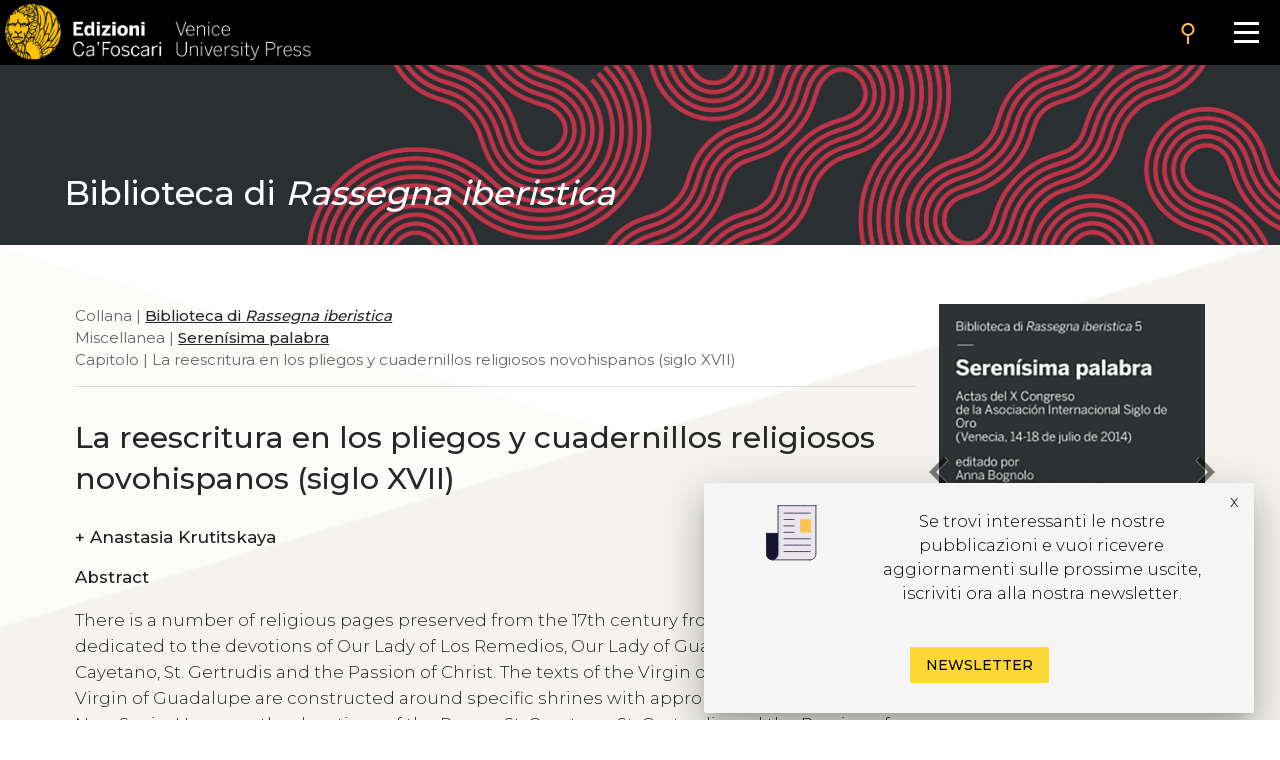

--- FILE ---
content_type: text/html
request_url: https://edizionicafoscari.unive.it/it/edizioni4/libri/978-88-6969-164-5/la-reescritura-en-los-pliegos-y-cuadernillos-relig/
body_size: 19294
content:


<!DOCTYPE html>
<html
        class="no-js"
        dir="ltr"
        lang="it-IT"
>
<head>
    <!-- Google Tag Manager --> 
    <!-- <script>(function(w,d,s,l,i){w[l]=w[l]||[];w[l].push({'gtm.start':
        new Date().getTime(),event:'gtm.js'});var f=d.getElementsByTagName(s)[0], j=d.createElement(s),dl=l!='dataLayer'?'&l='+l:'';j.async=true;j.src= 'https://www.googletagmanager.com/gtm.js?id='+i+dl;f.parentNode.insertBefore(j,f); })(window,document,'script','dataLayer','GTM-5RXC6L4');</script> -->
    <!-- End Google Tag Manager -->
	<meta charset="utf-8">
	<meta http-equiv="x-ua-compatible" content="ie=edge">
	<meta name="viewport" content="width=device-width, initial-scale=1.0">
    <meta property="og:title" content="Edizioni Ca' Foscari" />
    <meta property="og:description" content="Edizioni Ca' Foscari - Venice University Press" />
    <meta property="og:image" content="https://edizionicafoscari.it/static/ecfwebsite_4/assets/og.jpeg" />
    <meta property="twitter:image" content="https://edizionicafoscari.it/static/ecfwebsite_4/assets/og.jpeg" />
    <meta id="jump_id" content="chapter/1114" />
    
    <title>La reescritura en los pliegos y cuadernillos religiosos novohispanos (siglo</title>
	<link rel="shortcut icon" type="image/jpg" href="/static/ecfwebsite_4/assets/ecf.png"/>
    <link rel="stylesheet" type="text/css" href="/static/ecfwebsite_4/css/materializeCustom.css" />
    <link rel="stylesheet" href="https://use.typekit.net/ikv7ndp.css">
    <meta name="google-site-verification" content="eLiZukxAHVsyAdhxgmCAm41aJ7LR4WkAMCINAEdmX2g" />
	<link href="https://fonts.googleapis.com/icon?family=Material+Icons" rel="stylesheet">
	<link href="https://fonts.googleapis.com/css?family=Roboto:400,900,700&display=swap" rel="stylesheet">
    <link rel="stylesheet" type="text/css" href="https://cdnjs.cloudflare.com/ajax/libs/slick-carousel/1.8.1/slick.css" />
    <link rel="stylesheet" type="text/css" href="https://cdn.jsdelivr.net/npm/slick-carousel@1.8.1/slick/slick-theme.css"/>
	<script defer src="https://use.fontawesome.com/releases/v5.0.10/js/all.js" integrity="sha384-slN8GvtUJGnv6ca26v8EzVaR9DC58QEwsIk9q1QXdCU8Yu8ck/tL/5szYlBbqmS+" crossorigin="anonymous"></script>
    <script src="https://ajax.googleapis.com/ajax/libs/jquery/3.5.1/jquery.min.js"></script>
    <script src="https://cdnjs.cloudflare.com/ajax/libs/jquery.matchHeight/0.7.2/jquery.matchHeight.js"
            integrity="sha512-S2SvZGyr848abU9tlAkvQvyW+lg+dru96R5ymzoC49wSDwaw8cGNrWz0DceIbeXG6Ot1S3Oy8o1xv7gdvZ+X0w=="
            crossorigin="anonymous" referrerpolicy="no-referrer"></script>
    <script 
        type="text/javascript" 
        src="https://cdnjs.cloudflare.com/ajax/libs/slick-carousel/1.8.1/slick.min.js">
    </script>
    <script src="https://cdn.lordicon.com/lusqsztk.js"></script>
    
    <!-- Start Crossmark Snippet v2.0 -->
    <script src="https://crossmark-cdn.crossref.org/widget/v2.0/widget.js"></script>
    
    

</head>
<body style="font-family: 'Montserrat', sans-serif;" >
<!-- Google Tag Manager (noscript) -->
<!-- <noscript><iframe src="https://www.googletagmanager.com/ns.html?id=GTM-5RXC6L4" height="0" width="0" style="display:none;visibility:hidden"></iframe></noscript> -->
<!-- End Google Tag Manager (noscript) -->



<a href="#maincontent" class="skip-link hide-on-print">Salta al contenuto principale</a>
<script>
  document.addEventListener("DOMContentLoaded", function () {
    const skipLink = document.querySelector('a.skip-link[href="#maincontent"]');
    const mainContent = document.getElementById("maincontent");

    if (!mainContent && skipLink) {
      skipLink.remove();
    }
  });
</script>
<nav class="mainmenu" aria-label="Main menu">
    <a href='/it/edizioni4/'>
        <div class="mainmenu__logo">
            <img src="/static/ecfwebsite_4/assets/Edizioni_Ca_Foscari_VUP.png"
                alt="Ca' Foscari Edizioni - logo"
                style="margin: 4px 0 0 5px; height: 102%;">
        </div>
    </a>

    <button class="mainmenu__search">
        <i class="material-icons">search</i>
    </button>

    <form class="mainmenu__searchform" action="https://gestionale.edizionicafoscari.it/it/edizioni4/search/" method="get">
        <label for="search " class="sr-only">Cerca</label>
        <div class="input"><input id="search" type="text" name="query" aria-label="Cerca" required></div>
        <button class="go" type="submit" >SEARCH</button>
        <button class="cancel" type="button">CANCEL</button>
    </form>

    <button class="mainmenu__burger" aria-label="Apri il menu" aria-expanded="false">
        <div class="l1"></div>
        <div class="l2"></div>
        <div class="l3"></div>
    </button>

    <ul class="mainmenu__links" id="mainmenu-links" aria-hidden="true">
        <li><a href='/it/edizioni4/'>home</a></li>
        <li><a href='/it/edizioni4/static-page/chi-siamo/'>chi siamo</a></li>
        <li><a href='/it/edizioni4/static-page/ECFpolicy/'>policy</a></li>
        <li><a href='/it/edizioni4/catalogo-cover/'>catalogo</a></li>
        <li><a href='/it/edizioni4/static-page/come-pubblicare-con-noi/'>pubblicare con noi</a></li>
        <li><a href='/it/edizioni4/static-page/linee-guida/'>linee guida</a></li>
        <li><a href='/it/edizioni4/login_pf/' aria-label="Area personale"><i class="material-icons lh-66">person</i></a></li>
        <li><a href="/en/edizioni4/libri/978-88-6969-164-5/la-reescritura-en-los-pliegos-y-cuadernillos-relig/">  EN  </a> </li>
    </ul>

</nav>


    






<!-- Banner top pubblicazioni | start -->
<div 
  class="bannerTopPublication hide-on-print"
  style="background-image: url(/media/covers/series/biblioteca-di-rassegna-iberistica/cover_zyaKWen.jpg);"
>
  <a href="/it/edizioni4/collane/biblioteca-di-rassegna-iberistica/">
    
    <div class="container">
      <div class="topBannerRow">
        <div class="col s12">
          
            <p class="pub_big_title hide-on-small-only">
              Biblioteca di <i>Rassegna iberistica</i>
            </p>
          
          
        </div>
      </div>
    </div>
  </a>
</div>
<!-- Banner top pubblicazioni | end -->

    <!-- Publication detail | start -->
    <div class="container">
        <div class="row">
            <main class="col s12 m9 l9">
                <p class="pub_tree" role="navigation" aria-label="Breadcrumb">
                    
                        Collana | 
                        
                        <a class="tree_link slide_link slide-right" href="/it/edizioni4/collane/biblioteca-di-rassegna-iberistica/">Biblioteca di <i>Rassegna iberistica</i></a> <br>
                        
                    
                     Miscellanea  | <a class="tree_link slide_link slide-right"
                        href="/it/edizioni4/libri/978-88-6969-164-5/">Serenísima palabra</a><br>
                     Capitolo  | La reescritura en los pliegos y cuadernillos religiosos novohispanos (siglo XVII)<br>
                </p>

                <div class="separator_line"></div> 

                <h1 class="pub_title">La reescritura en los pliegos y cuadernillos religiosos novohispanos (siglo XVII)</h1>
                
                
                <p class="crossmark_btn hide">
                    <a data-target="crossmark" aria-label="View Crossmark metadata">
                        <img src="https://crossmark-cdn.crossref.org/widget/v2.0/logos/CROSSMARK_BW_horizontal.svg" width="150px" alt="crossmark logo"/>
                    </a>
                </p>

                
                <p class="pub_authors">
                <div class="pub-accordion">
                    <div class="pub-accordion-panel">
                        <h2 id="panel-authors-title">
                            <button class="pub-accordion-trigger" aria-expanded="false"
                                aria-controls="pub-accordion-content">
                                <span aria-hidden="true">+</span>  
                                    Anastasia  Krutitskaya
                                
                            </button>
                        </h2>
                        <div class="pub-accordion-content" role="region" aria-labelledby="panel-authors-title"
                            aria-hidden="true" id="panel-authors-content">
                            <div>
                                <ul>
                                    
                                        <li>
                                            Anastasia  Krutitskaya 
                                             - Universidad Nacional Autónoma de México - 
                                            
                                                <a class="author_link" href="mailto:anastasia.krutitskaya@gmail.com">email</a> 
                                                      
                                            
                                        </li>
                                    
                                </ul>
                            </div>
                        </div>
                    </div>
                </div>
                </p>
                

                
                <div class="abs_max_w">
                    <p class="pub_abstract">
                        <strong>Abstract</strong><br />
                        <div>
  <p>There is a number of religious pages preserved from the 17th century from New Spain, dedicated to the devotions of Our Lady of Los Remedios, Our Lady of Guadalupe, the Rosary, St. Cayetano, St. Gertrudis and the Passion of Christ. The texts of the Virgin of Los Remedios and the Virgin of Guadalupe are constructed around specific shrines with appropriate language used in New Spain. However, the devotions of the Rosary, St. Cayetano, St. Gertrudis and the Passion of Christ seek to develop outreach strategies based on the reading and rewriting of printed books on these subjects as summary compilations. The circulation of texts, fragments and quotes from books, pages and manuscripts turns out to be the procedure of choice for constructing networks to disseminate information on religious subjects
 </p>
</div>

                    </p>
                </div>
                <br>
                
                
                <p class="pub_keywords">
                    <a class="note_link accent" href="/it/edizioni4/static-page/pubblicare-con-noi/#open-acces">Open access</a>
                     | <a class="note_link accent" href="/it/edizioni4/static-page/pubblicare-con-noi/#certificaz">Peer reviewed</a>
                </p>

                <p class="pub_date">
                    
                        <strong>Presentato:</strong> 
                        30 Luglio 2015 | 
                    
                    
                        <strong>Accettato:</strong> 
                        27 Maggio 2016 | 
                    
                    
                    
                        <strong>Lingua:</strong> 
                        it
                    
                </p>
     
                
                    <p class="pub_keywords">
                        <strong>Keywords</strong>
                         
                            <a class="note_link"
                            href="https://gestionale.edizionicafoscari.it/it/edizioni4/search/?query=New Spain">New Spain</a>
                            •
                         
                            <a class="note_link"
                            href="https://gestionale.edizionicafoscari.it/it/edizioni4/search/?query=String literature">String literature</a>
                            •
                         
                            <a class="note_link"
                            href="https://gestionale.edizionicafoscari.it/it/edizioni4/search/?query=17th century">17th century</a>
                            
                        
                    </p>
                

                

                

                <p class="pub_copyright">
                    <strong>Copyright</strong> © 2017 
                    
                        Anastasia   Krutitskaya.
                    
                    
                    <span class="justify-text">This is an open-access work distributed under the terms of the <a rel="license" href="https://creativecommons.org/licenses/by/4.0/" target="_blank">Creative Commons Attribution License (CC BY)</a>. The use, distribution or reproduction is permitted, provided that the original author(s) and the copyright owner(s) are credited and that the original publication is cited, in accordance with accepted academic practice. The license allows for commercial use. No use, distribution or reproduction is permitted which does not comply with these terms.</span>
                </p>

                
                    <p class="pub_permalink">
                        <strong>Permalink</strong>  <a href="http://doi.org/10.14277/6969-163-8/RiB-5-91">http://doi.org/10.14277/6969-163-8/RiB-5-91</a>
                        <button class="copy_button" onclick="copyToClipboard(this)"><i class="material-icons">content_copy</i></button>
                    </p>
                

                <div class="separator_line"></div>
                
                <div id="back-to-toc"><a class="back_toc note_link" href="#">&#8593; back to top</a></div>
                
                


                
                    <div>
                        <br>
                        <p class="no_space_around">
                            <a class="pub_download single_article pdf_button_trigger flip-hook" 
                                data-pdf-url="/media/pdf/books/978-88-6969-164-5/978-88-6969-164-5-ch-87.pdf">
                                leggi questo capitolo
                            </a>
                        </p>
                        <br>
                    </div>
                    <div class="separator_line"></div>
                

                

                            
                <p class="pub_other_articles">
                    <div class="pub-accordion">
                        <div class="pub-accordion-panel">
                            <h2 id="panel-other-articles-title">
                                <button class="pub-accordion-trigger" aria-expanded="false"
                                    aria-controls="pub-accordion-content">
                                    <span aria-hidden="true">+</span> Capitoli nello stesso volume
                                </button>
                            </h2> 
                            <div class="pub-accordion-content" role="region" aria-labelledby="panel-other-articles-title"
                                aria-hidden="true" id="panel-other-articles-content">
                                <div id="other_articles_container">
                                    <input type="text" id="search_articles" placeholder="Cerca...">
                                    
                                        
                                    
                                        
                                            
                                                <p class="toc_titles">
                                                    <b>
                                                        
                                                            Preámbulo
                                                        
                                                    </b>
                                                </p>
                                            
                                        
                                    
                                        
                                            
                                            <ul>
                                                <li class="other_article_title">
                                                    <a href="/it/edizioni4/libri/978-88-6969-164-5/preambulo/">
                                                        Preámbulo</a>
                                                    
                                                </li>
                                                <li class="other_article_authors">
                                                    
                                                        María del Valle Ojeda Calvo,
                                                    
                                                        Florencio del Barrio de la Rosa
                                                    
                                                </li>
                                                <li class="other_article_date"></li>
                                            </ul>
                                            
                                        
                                    
                                        
                                            
                                                <p class="toc_titles">
                                                    <b>
                                                        
                                                            1 Conferencias plenarias
                                                        
                                                    </b>
                                                </p>
                                            
                                        
                                    
                                        
                                            
                                            <ul>
                                                <li class="other_article_title">
                                                    <a href="/it/edizioni4/libri/978-88-6969-164-5/he-visto-gustosamente-divertido/">
                                                        «He visto gustosamente divertido...»</a>
                                                    <br/><strong>La literatura ante la censura previa en el siglo XVII</strong>
                                                </li>
                                                <li class="other_article_authors">
                                                    
                                                        Anne Cayuela
                                                    
                                                </li>
                                                <li class="other_article_date"></li>
                                            </ul>
                                            
                                        
                                    
                                        
                                            
                                            <ul>
                                                <li class="other_article_title">
                                                    <a href="/it/edizioni4/libri/978-88-6969-164-5/un-pintor-clasico-en-la-poesia-del-siglo-de-oro/">
                                                        Un pintor clásico en la poesía del Siglo de Oro</a>
                                                    <br/><strong>Timantes en Boscán, Garcilaso, Lope de Vega y Argensola</strong>
                                                </li>
                                                <li class="other_article_authors">
                                                    
                                                        Frederick De Armas
                                                    
                                                </li>
                                                <li class="other_article_date"></li>
                                            </ul>
                                            
                                        
                                    
                                        
                                            
                                            <ul>
                                                <li class="other_article_title">
                                                    <a href="/it/edizioni4/libri/978-88-6969-164-5/literatura-e-ideas-en-torno-a-don-bernardo-de-sand/">
                                                        Literatura e ideas en torno a don Bernardo de Sandoval y Rojas</a>
                                                    
                                                </li>
                                                <li class="other_article_authors">
                                                    
                                                        Luis Gómez Canseco
                                                    
                                                </li>
                                                <li class="other_article_date"></li>
                                            </ul>
                                            
                                        
                                    
                                        
                                            
                                            <ul>
                                                <li class="other_article_title">
                                                    <a href="/it/edizioni4/libri/978-88-6969-164-5/defensa-e-ilustracion-de-la-filologia/">
                                                        Defensa e ilustración de la Filología</a>
                                                    
                                                </li>
                                                <li class="other_article_authors">
                                                    
                                                        Luis Iglesias Feijoo
                                                    
                                                </li>
                                                <li class="other_article_date"></li>
                                            </ul>
                                            
                                        
                                    
                                        
                                            
                                            <ul>
                                                <li class="other_article_title">
                                                    <a href="/it/edizioni4/libri/978-88-6969-164-5/el-job-de-quevedo-y-la-indignacion/">
                                                        El Job de Quevedo y la indignación</a>
                                                    
                                                </li>
                                                <li class="other_article_authors">
                                                    
                                                        Valentina Nider
                                                    
                                                </li>
                                                <li class="other_article_date"></li>
                                            </ul>
                                            
                                        
                                    
                                        
                                            
                                                <p class="toc_titles">
                                                    <b>
                                                        
                                                            2 Recuerdo emocionado de Isaías Lerner en el 25 aniversario de la AISO
                                                        
                                                    </b>
                                                </p>
                                            
                                        
                                    
                                        
                                            
                                            <ul>
                                                <li class="other_article_title">
                                                    <a href="/it/edizioni4/libri/978-88-6969-164-5/palabras-preliminares/">
                                                        Palabras preliminares</a>
                                                    
                                                </li>
                                                <li class="other_article_authors">
                                                    
                                                        Begoña  López Bueno
                                                    
                                                </li>
                                                <li class="other_article_date"></li>
                                            </ul>
                                            
                                        
                                    
                                        
                                            
                                            <ul>
                                                <li class="other_article_title">
                                                    <a href="/it/edizioni4/libri/978-88-6969-164-5/la-aiso-en-sus-25-anos/">
                                                        La AISO en sus 25 años</a>
                                                    
                                                </li>
                                                <li class="other_article_authors">
                                                    
                                                        Trevor Dadson
                                                    
                                                </li>
                                                <li class="other_article_date"></li>
                                            </ul>
                                            
                                        
                                    
                                        
                                            
                                            <ul>
                                                <li class="other_article_title">
                                                    <a href="/it/edizioni4/libri/978-88-6969-164-5/isaias-lerner-el-fiel-escucha-de-la-voz-cervantina/">
                                                        Isaías Lerner, el fiel escucha de la voz cervantina</a>
                                                    
                                                </li>
                                                <li class="other_article_authors">
                                                    
                                                        Juan Diego Vila
                                                    
                                                </li>
                                                <li class="other_article_date"></li>
                                            </ul>
                                            
                                        
                                    
                                        
                                            
                                            <ul>
                                                <li class="other_article_title">
                                                    <a href="/it/edizioni4/libri/978-88-6969-164-5/isaias-lerner-de-polianteas-y-silvas/">
                                                        Isaías Lerner: de polianteas y silvas</a>
                                                    
                                                </li>
                                                <li class="other_article_authors">
                                                    
                                                        Sagrario López Poza
                                                    
                                                </li>
                                                <li class="other_article_date"></li>
                                            </ul>
                                            
                                        
                                    
                                        
                                            
                                            <ul>
                                                <li class="other_article_title">
                                                    <a href="/it/edizioni4/libri/978-88-6969-164-5/isaias-lerner-y-la-lexicografia/">
                                                        Isaías Lerner y la lexicografía</a>
                                                    
                                                </li>
                                                <li class="other_article_authors">
                                                    
                                                        Miguel Marañón Ripoll
                                                    
                                                </li>
                                                <li class="other_article_date"></li>
                                            </ul>
                                            
                                        
                                    
                                        
                                            
                                                <p class="toc_titles">
                                                    <b>
                                                        
                                                            3.1 Comunicaciones: Poesía
                                                        
                                                    </b>
                                                </p>
                                            
                                        
                                    
                                        
                                            
                                            <ul>
                                                <li class="other_article_title">
                                                    <a href="/it/edizioni4/libri/978-88-6969-164-5/analisis-de-un-soneto-de-luis-galvez-de-montalvo/">
                                                        Análisis de un soneto de Luis Gálvez de Montalvo</a>
                                                    
                                                </li>
                                                <li class="other_article_authors">
                                                    
                                                        Julián Arribas Rebollo
                                                    
                                                </li>
                                                <li class="other_article_date"></li>
                                            </ul>
                                            
                                        
                                    
                                        
                                            
                                            <ul>
                                                <li class="other_article_title">
                                                    <a href="/it/edizioni4/libri/978-88-6969-164-5/la-influencia-de-luigi-groto-en-la-poesia-amorosa/">
                                                        La influencia de Luigi Groto en la poesía amorosa de Francisco de Quevedo</a>
                                                    
                                                </li>
                                                <li class="other_article_authors">
                                                    
                                                        Alessandra Ceribelli
                                                    
                                                </li>
                                                <li class="other_article_date"></li>
                                            </ul>
                                            
                                        
                                    
                                        
                                            
                                            <ul>
                                                <li class="other_article_title">
                                                    <a href="/it/edizioni4/libri/978-88-6969-164-5/san-juan-de-la-cruz-ilustrado-obras-espirituales-s/">
                                                        San Juan de la Cruz ‘ilustrado’: <em>Obras espirituales</em> (Sevilla, Francisco de Leefdael, 1703)</a>
                                                    
                                                </li>
                                                <li class="other_article_authors">
                                                    
                                                        Francisco Javier Escobar Borrego 
                                                    
                                                </li>
                                                <li class="other_article_date"></li>
                                            </ul>
                                            
                                        
                                    
                                        
                                            
                                            <ul>
                                                <li class="other_article_title">
                                                    <a href="/it/edizioni4/libri/978-88-6969-164-5/las-cartas-en-verso-octosilabico-y-las-epistolas-e/">
                                                        Las cartas en verso octosilábico y las epístolas en endecasílabos en los cancioneros de Jorge de Montemayor</a>
                                                    
                                                </li>
                                                <li class="other_article_authors">
                                                    
                                                        Lola  Esteva de Llobet
                                                    
                                                </li>
                                                <li class="other_article_date"></li>
                                            </ul>
                                            
                                        
                                    
                                        
                                            
                                            <ul>
                                                <li class="other_article_title">
                                                    <a href="/it/edizioni4/libri/978-88-6969-164-5/el-rey-sebastian-en-las-elegias-de-fernando-de-her/">
                                                        El rey Sebastián en las elegías de Fernando de Herrera y Barahona de Soto</a>
                                                    
                                                </li>
                                                <li class="other_article_authors">
                                                    
                                                        Alberto Maffini
                                                    
                                                </li>
                                                <li class="other_article_date"></li>
                                            </ul>
                                            
                                        
                                    
                                        
                                            
                                            <ul>
                                                <li class="other_article_title">
                                                    <a href="/it/edizioni4/libri/978-88-6969-164-5/la-inversion-parodica-de-la-semplicetta-farfalla-y/">
                                                        La inversión paródica de la <em>semplicetta farfalla</em> y de otros motivos amorosos en el <em>Aula de cortesanos</em> (1547)</a>
                                                    
                                                </li>
                                                <li class="other_article_authors">
                                                    
                                                        María del Rosario Martínez Navarro
                                                    
                                                </li>
                                                <li class="other_article_date"></li>
                                            </ul>
                                            
                                        
                                    
                                        
                                            
                                            <ul>
                                                <li class="other_article_title">
                                                    <a href="/it/edizioni4/libri/978-88-6969-164-5/la-invencion-de-un-poeta/">
                                                        La invención de un poeta</a>
                                                    <br/><strong>Trigueros y Melchor Díaz de Toledo, poeta desconocido del siglo XVI</strong>
                                                </li>
                                                <li class="other_article_authors">
                                                    
                                                        Juan Montero Delgado
                                                    
                                                </li>
                                                <li class="other_article_date"></li>
                                            </ul>
                                            
                                        
                                    
                                        
                                            
                                            <ul>
                                                <li class="other_article_title">
                                                    <a href="/it/edizioni4/libri/978-88-6969-164-5/afectos-penitenciales-y-sociabilidad-literaria/">
                                                        Afectos penitenciales y sociabilidad literaria</a>
                                                    <br/><strong>Notas en torno a unos pliegos poéticos granadinos</strong>
                                                </li>
                                                <li class="other_article_authors">
                                                    
                                                        Inmaculada Osuna
                                                    
                                                </li>
                                                <li class="other_article_date"></li>
                                            </ul>
                                            
                                        
                                    
                                        
                                            
                                            <ul>
                                                <li class="other_article_title">
                                                    <a href="/it/edizioni4/libri/978-88-6969-164-5/como-la-blanca-flor-o-roxo-lirio/">
                                                        «Como la blanca flor o roxo lirio»</a>
                                                    <br/><strong>Variaciones portuguesas sobre el símil épico de la flor cortada</strong>
                                                </li>
                                                <li class="other_article_authors">
                                                    
                                                        Aude  Plagnard
                                                    
                                                </li>
                                                <li class="other_article_date"></li>
                                            </ul>
                                            
                                        
                                    
                                        
                                            
                                            <ul>
                                                <li class="other_article_title">
                                                    <a href="/it/edizioni4/libri/978-88-6969-164-5/amantes-como-arboles-en-las-flores-de-baria-poesia/">
                                                        Amantes como árboles en las <em>Flores de baria poesía </em>(núm. 131: «Con una aguda hacha derrocaba…»)</a>
                                                    
                                                </li>
                                                <li class="other_article_authors">
                                                    
                                                        Fernando Rodríguez Mansilla
                                                    
                                                </li>
                                                <li class="other_article_date"></li>
                                            </ul>
                                            
                                        
                                    
                                        
                                            
                                            <ul>
                                                <li class="other_article_title">
                                                    <a href="/it/edizioni4/libri/978-88-6969-164-5/el-diseno-de-cabigo-catalogo-bibliografico-sobre-g/">
                                                        El diseño de CABIGO (Catálogo Bibliográfico sobre Góngora)</a>
                                                    <br/><strong>Criterios, metodología y estadísticas <strong> </strong></strong>
                                                </li>
                                                <li class="other_article_authors">
                                                    
                                                        Antonio Rojas Castro,
                                                    
                                                        Cèlia Nadal Pasqual,
                                                    
                                                        Amanda Pedraza
                                                    
                                                </li>
                                                <li class="other_article_date"></li>
                                            </ul>
                                            
                                        
                                    
                                        
                                            
                                            <ul>
                                                <li class="other_article_title">
                                                    <a href="/it/edizioni4/libri/978-88-6969-164-5/fragmentos-del-ocio-edicion-y-reescritura-en-el-ba/">
                                                        <em>Fragmentos del ocio</em>: edición y reescritura en el bajo barroco</a>
                                                    
                                                </li>
                                                <li class="other_article_authors">
                                                    
                                                        Pedro Ruiz Pérez
                                                    
                                                </li>
                                                <li class="other_article_date"></li>
                                            </ul>
                                            
                                        
                                    
                                        
                                            
                                            <ul>
                                                <li class="other_article_title">
                                                    <a href="/it/edizioni4/libri/978-88-6969-164-5/los-poeticos-alamos/">
                                                        Los poéticos álamos…</a>
                                                    <br/><strong>Una lectura de la poesía de Luis de Góngora a través de las representaciones de árboles</strong>
                                                </li>
                                                <li class="other_article_authors">
                                                    
                                                        Elizabeth  San Juan San Juan
                                                    
                                                </li>
                                                <li class="other_article_date"></li>
                                            </ul>
                                            
                                        
                                    
                                        
                                            
                                            <ul>
                                                <li class="other_article_title">
                                                    <a href="/it/edizioni4/libri/978-88-6969-164-5/he-de-cantar-afectos-suspendidos/">
                                                        «He de cantar afectos suspendidos»</a>
                                                    <br/><strong>El poder de la música en la poesía del Siglo de Oro</strong>
                                                </li>
                                                <li class="other_article_authors">
                                                    
                                                        Lorena Uribe Bracho
                                                    
                                                </li>
                                                <li class="other_article_date"></li>
                                            </ul>
                                            
                                        
                                    
                                        
                                            
                                            <ul>
                                                <li class="other_article_title">
                                                    <a href="/it/edizioni4/libri/978-88-6969-164-5/diaz-de-rivaz-y-vazquez-siruela-sobre-las-afinidad/">
                                                        Díaz de Rivaz y Vázquez Siruela: sobre las afinidades en sus documentos</a>
                                                    
                                                </li>
                                                <li class="other_article_authors">
                                                    
                                                        Saiko Yoshida
                                                    
                                                </li>
                                                <li class="other_article_date"></li>
                                            </ul>
                                            
                                        
                                    
                                        
                                            
                                                <p class="toc_titles">
                                                    <b>
                                                        
                                                            3.2 Comunicaciones: Teatro
                                                        
                                                    </b>
                                                </p>
                                            
                                        
                                    
                                        
                                            
                                            <ul>
                                                <li class="other_article_title">
                                                    <a href="/it/edizioni4/libri/978-88-6969-164-5/comedias-en-colaboracion-entre-moreto-cancer-y-mat/">
                                                        Comedias en colaboración entre Moreto, Cáncer y Matos Fragoso: <em>La adúltera penitente </em>y ¿<em>La fuerza del natural</em>?</a>
                                                    
                                                </li>
                                                <li class="other_article_authors">
                                                    
                                                        María Rosa Álvarez Sellers
                                                    
                                                </li>
                                                <li class="other_article_date"></li>
                                            </ul>
                                            
                                        
                                    
                                        
                                            
                                            <ul>
                                                <li class="other_article_title">
                                                    <a href="/it/edizioni4/libri/978-88-6969-164-5/algunos-aspectos-barrocos-en-la-comedia-de-lope-de/">
                                                        Algunos aspectos barrocos en la comedia de Lope de Vega <em>El piadoso veneciano</em></a>
                                                    
                                                </li>
                                                <li class="other_article_authors">
                                                    
                                                        Christian Andrès
                                                    
                                                </li>
                                                <li class="other_article_date"></li>
                                            </ul>
                                            
                                        
                                    
                                        
                                            
                                            <ul>
                                                <li class="other_article_title">
                                                    <a href="/it/edizioni4/libri/978-88-6969-164-5/reelaboracion-y-reescritura-de-la-gerusalemme-libe/">
                                                        Reelaboración y reescritura de la <em>Gerusalemme Liberata</em> en <em>La conquista de Jerusalén por Godofre de Bullón</em>, atribuida a Cervantes</a>
                                                    
                                                </li>
                                                <li class="other_article_authors">
                                                    
                                                        Fausta Antonucci
                                                    
                                                </li>
                                                <li class="other_article_date"></li>
                                            </ul>
                                            
                                        
                                    
                                        
                                            
                                            <ul>
                                                <li class="other_article_title">
                                                    <a href="/it/edizioni4/libri/978-88-6969-164-5/la-presencia-morisca-en-la-romeria-de-la-virgen-de/">
                                                        La presencia morisca en la romería de la Virgen de la Cabeza en la obra <em>El bautismo del príncipe de Marruecos</em> de Lope de Vega</a>
                                                    
                                                </li>
                                                <li class="other_article_authors">
                                                    
                                                        Benedetta Belloni
                                                    
                                                </li>
                                                <li class="other_article_date"></li>
                                            </ul>
                                            
                                        
                                    
                                        
                                            
                                            <ul>
                                                <li class="other_article_title">
                                                    <a href="/it/edizioni4/libri/978-88-6969-164-5/de-sonetos-calderonianos/">
                                                        De sonetos calderonianos</a>
                                                    
                                                </li>
                                                <li class="other_article_authors">
                                                    
                                                        María José Caamaño Rojo
                                                    
                                                </li>
                                                <li class="other_article_date"></li>
                                            </ul>
                                            
                                        
                                    
                                        
                                            
                                            <ul>
                                                <li class="other_article_title">
                                                    <a href="/it/edizioni4/libri/978-88-6969-164-5/monjas-portuguesas-entremesiles-desvios-a-la-norma/">
                                                        Monjas portuguesas entremesiles: desvíos a la norma</a>
                                                    
                                                </li>
                                                <li class="other_article_authors">
                                                    
                                                        José Camões
                                                    
                                                </li>
                                                <li class="other_article_date"></li>
                                            </ul>
                                            
                                        
                                    
                                        
                                            
                                            <ul>
                                                <li class="other_article_title">
                                                    <a href="/it/edizioni4/libri/978-88-6969-164-5/los-armengoles-de-cristobal-de-morales-fuentes-y-f/">
                                                        <em>Los Armengoles</em> de Cristóbal de Morales: fuentes y fortuna literarias</a>
                                                    
                                                </li>
                                                <li class="other_article_authors">
                                                    
                                                        Juan Manuel Carmona Tierno
                                                    
                                                </li>
                                                <li class="other_article_date"></li>
                                            </ul>
                                            
                                        
                                    
                                        
                                            
                                            <ul>
                                                <li class="other_article_title">
                                                    <a href="/it/edizioni4/libri/978-88-6969-164-5/bandello-en-el-taller-dramatico-de-lope/">
                                                        Bandello en el taller dramático de Lope</a>
                                                    
                                                </li>
                                                <li class="other_article_authors">
                                                    
                                                        Guillermo  Carrascón
                                                    
                                                </li>
                                                <li class="other_article_date"></li>
                                            </ul>
                                            
                                        
                                    
                                        
                                            
                                            <ul>
                                                <li class="other_article_title">
                                                    <a href="/it/edizioni4/libri/978-88-6969-164-5/juegos-y-lenguajes-de-naipes-en-nadie-fie-su-secre/">
                                                        Juegos y lenguajes de naipes en <em>Nadie fíe su secreto</em> de Calderón</a>
                                                    
                                                </li>
                                                <li class="other_article_authors">
                                                    
                                                        Paula Casariego Castiñeira
                                                    
                                                </li>
                                                <li class="other_article_date"></li>
                                            </ul>
                                            
                                        
                                    
                                        
                                            
                                            <ul>
                                                <li class="other_article_title">
                                                    <a href="/it/edizioni4/libri/978-88-6969-164-5/mas-sabe-el-loco-en-su-casa-que-el-cuerdo-en-la-aj/">
                                                        <em>Más sabe el loco en su casa que el cuerdo en la ajena y el natural vizcaíno</em></a>
                                                    <br/><strong>Del teatro de Goldoni a la comedia de Figurón de José de la Concha en el siglo XVIII</strong>
                                                </li>
                                                <li class="other_article_authors">
                                                    
                                                        Karin Chirinos Bravo
                                                    
                                                </li>
                                                <li class="other_article_date"></li>
                                            </ul>
                                            
                                        
                                    
                                        
                                            
                                            <ul>
                                                <li class="other_article_title">
                                                    <a href="/it/edizioni4/libri/978-88-6969-164-5/lope-de-vega-y-el-alma-del-pecador/">
                                                        Lope de Vega y el alma del pecador</a>
                                                    <br/><strong>Arrepentimiento y expiación en <em>Juan de Dios y Antón Martín</em></strong>
                                                </li>
                                                <li class="other_article_authors">
                                                    
                                                        María del Pilar  Chouza-Calo
                                                    
                                                </li>
                                                <li class="other_article_date"></li>
                                            </ul>
                                            
                                        
                                    
                                        
                                            
                                            <ul>
                                                <li class="other_article_title">
                                                    <a href="/it/edizioni4/libri/978-88-6969-164-5/el-domine-lucas-y-el-maestro-de-danzar-un-caso-de/">
                                                        <em>El dómine Lucas</em> y <em>El maestro de danzar</em>: un caso de auto-reescritura en Lope de Vega</a>
                                                    
                                                </li>
                                                <li class="other_article_authors">
                                                    
                                                        Daniel Fernández Rodríguez
                                                    
                                                </li>
                                                <li class="other_article_date"></li>
                                            </ul>
                                            
                                        
                                    
                                        
                                            
                                            <ul>
                                                <li class="other_article_title">
                                                    <a href="/it/edizioni4/libri/978-88-6969-164-5/relacion-de-sucesos-fiesta-cortesana-y-representac/">
                                                        Relación de sucesos, fiesta cortesana y representación teatral: en torno a <em>La noche de San Juan</em> de Lope de Vega</a>
                                                    
                                                </li>
                                                <li class="other_article_authors">
                                                    
                                                        Graciela  Fiadino
                                                    
                                                </li>
                                                <li class="other_article_date"></li>
                                            </ul>
                                            
                                        
                                    
                                        
                                            
                                            <ul>
                                                <li class="other_article_title">
                                                    <a href="/it/edizioni4/libri/978-88-6969-164-5/la-musica-en-el-auto-de-la-maya-de-lope-de-vega/">
                                                        La música en el auto de <em>La Maya</em> de Lope de Vega</a>
                                                    
                                                </li>
                                                <li class="other_article_authors">
                                                    
                                                        María Asunción Flórez Asensio
                                                    
                                                </li>
                                                <li class="other_article_date"></li>
                                            </ul>
                                            
                                        
                                    
                                        
                                            
                                            <ul>
                                                <li class="other_article_title">
                                                    <a href="/it/edizioni4/libri/978-88-6969-164-5/el-arte-del-equivoco-en-las-damas-del-vellon-de-qu/">
                                                        El arte del equívoco en <em>Las damas del vellón </em>de Quiñones de Benavente</a>
                                                    
                                                </li>
                                                <li class="other_article_authors">
                                                    
                                                        Josée Gallego Chin
                                                    
                                                </li>
                                                <li class="other_article_date"></li>
                                            </ul>
                                            
                                        
                                    
                                        
                                            
                                            <ul>
                                                <li class="other_article_title">
                                                    <a href="/it/edizioni4/libri/978-88-6969-164-5/esto-es-hecho-entre-rojas-zorrilla-y-rosete-nino-u/">
                                                        <em>Esto es hecho</em>, entre Rojas Zorrilla y Rosete Niño: un caso más de autoría conflictiva</a>
                                                    
                                                </li>
                                                <li class="other_article_authors">
                                                    
                                                        Rafael González Cañal
                                                    
                                                </li>
                                                <li class="other_article_date"></li>
                                            </ul>
                                            
                                        
                                    
                                        
                                            
                                            <ul>
                                                <li class="other_article_title">
                                                    <a href="/it/edizioni4/libri/978-88-6969-164-5/eco-y-narciso-de-calderon-en-el-manuscrito-de-la-c/">
                                                        <em>Eco y Narciso</em> de Calderón en el manuscrito de la condesa de Harrach: base para una nueva edición</a>
                                                    
                                                </li>
                                                <li class="other_article_authors">
                                                    
                                                        Margaret Greer
                                                    
                                                </li>
                                                <li class="other_article_date"></li>
                                            </ul>
                                            
                                        
                                    
                                        
                                            
                                            <ul>
                                                <li class="other_article_title">
                                                    <a href="/it/edizioni4/libri/978-88-6969-164-5/historia-de-una-tachadura/">
                                                        Historia de una tachadura</a>
                                                    <br/><strong>Notas sobre la difusión del teatro del Siglo de Oro en Venecia: Carlo Gozzi, Jerónimo de Villaizán y los actores-dramaturgos de la compañía Sacchi</strong>
                                                </li>
                                                <li class="other_article_authors">
                                                    
                                                        Javier Gutiérrez Carou
                                                    
                                                </li>
                                                <li class="other_article_date"></li>
                                            </ul>
                                            
                                        
                                    
                                        
                                            
                                            <ul>
                                                <li class="other_article_title">
                                                    <a href="/it/edizioni4/libri/978-88-6969-164-5/la-versificacion-en-la-aurora-en-copacabana-de-cal/">
                                                        La versificación en <em>La aurora en Copacabana</em> de Calderón</a>
                                                    
                                                </li>
                                                <li class="other_article_authors">
                                                    
                                                        José Elías  Gutiérrez Meza
                                                    
                                                </li>
                                                <li class="other_article_date"></li>
                                            </ul>
                                            
                                        
                                    
                                        
                                            
                                            <ul>
                                                <li class="other_article_title">
                                                    <a href="/it/edizioni4/libri/978-88-6969-164-5/de-los-nombres-de-calderon/">
                                                        De los nombres de Calderón</a>
                                                    <br/><strong>Reflexiones acerca de la antroponimia calderoniana</strong>
                                                </li>
                                                <li class="other_article_authors">
                                                    
                                                        Laura  Hernández González
                                                    
                                                </li>
                                                <li class="other_article_date"></li>
                                            </ul>
                                            
                                        
                                    
                                        
                                            
                                            <ul>
                                                <li class="other_article_title">
                                                    <a href="/it/edizioni4/libri/978-88-6969-164-5/notas-para-una-edicion-critica-de-duendes-son-alca/">
                                                        Notas para una edición crítica de <em>Duendes son alcahuetes y el Espíritu Foleto</em> (I parte, 1709) de Antonio de Zamora</a>
                                                    
                                                </li>
                                                <li class="other_article_authors">
                                                    
                                                        Renata Londero
                                                    
                                                </li>
                                                <li class="other_article_date"></li>
                                            </ul>
                                            
                                        
                                    
                                        
                                            
                                            <ul>
                                                <li class="other_article_title">
                                                    <a href="/it/edizioni4/libri/978-88-6969-164-5/un-teatro-quiza-demasiado-novelesco/">
                                                        Un teatro, quizá, demasiado ‘novelesco’</a>
                                                    <br/><strong>Algunas consideraciones acerca de la composición dramática de Cervantes</strong>
                                                </li>
                                                <li class="other_article_authors">
                                                    
                                                        Giselle  Macedo
                                                    
                                                </li>
                                                <li class="other_article_date"></li>
                                            </ul>
                                            
                                        
                                    
                                        
                                            
                                            <ul>
                                                <li class="other_article_title">
                                                    <a href="/it/edizioni4/libri/978-88-6969-164-5/la-tradicion-de-los-libros-de-aventuras-en-el-prim/">
                                                        La tradición de los libros de aventuras en el primer Lope de Vega</a>
                                                    <br/><strong>La construcción del personaje de Juan Tomás, <em>El</em> <em>caballero de Illescas</em></strong>
                                                </li>
                                                <li class="other_article_authors">
                                                    
                                                        Serena  Magnaghi
                                                    
                                                </li>
                                                <li class="other_article_date"></li>
                                            </ul>
                                            
                                        
                                    
                                        
                                            
                                            <ul>
                                                <li class="other_article_title">
                                                    <a href="/it/edizioni4/libri/978-88-6969-164-5/una-historia-espanola-para-los-escenarios-italiano/">
                                                        Una historia española para los escenarios italianos: <em>L’Anagilda</em> de Girolamo Gigli</a>
                                                    
                                                </li>
                                                <li class="other_article_authors">
                                                    
                                                        Elena Marcello
                                                    
                                                </li>
                                                <li class="other_article_date"></li>
                                            </ul>
                                            
                                        
                                    
                                        
                                            
                                            <ul>
                                                <li class="other_article_title">
                                                    <a href="/it/edizioni4/libri/978-88-6969-164-5/vida-privada-e-imagen-publica/">
                                                        Vida privada e imagen pública</a>
                                                    <br/><strong>Isabel de Borbón y la corte literaria de Felipe IV</strong>
                                                </li>
                                                <li class="other_article_authors">
                                                    
                                                        Carmela Mattza
                                                    
                                                </li>
                                                <li class="other_article_date"></li>
                                            </ul>
                                            
                                        
                                    
                                        
                                            
                                            <ul>
                                                <li class="other_article_title">
                                                    <a href="/it/edizioni4/libri/978-88-6969-164-5/alonso-de-castillo-solorzano-la-castanera-y-el-tea/">
                                                        Alonso de Castillo Solórzano, <em>La castañera</em> y el teatro breve en la generación postcervantista</a>
                                                    
                                                </li>
                                                <li class="other_article_authors">
                                                    
                                                        Vicente  Pérez de León
                                                    
                                                </li>
                                                <li class="other_article_date"></li>
                                            </ul>
                                            
                                        
                                    
                                        
                                            
                                            <ul>
                                                <li class="other_article_title">
                                                    <a href="/it/edizioni4/libri/978-88-6969-164-5/de-lo-narrado-a-lo-representado/">
                                                        De lo narrado a lo representado</a>
                                                    <br/><strong>Reflejos del <em>Facetiarum liber </em>de Bracciolini en el entremés áureo </strong>
                                                </li>
                                                <li class="other_article_authors">
                                                    
                                                        Ilaria Resta
                                                    
                                                </li>
                                                <li class="other_article_date"></li>
                                            </ul>
                                            
                                        
                                    
                                        
                                            
                                            <ul>
                                                <li class="other_article_title">
                                                    <a href="/it/edizioni4/libri/978-88-6969-164-5/de-locos-fingidos-a-locos-alegoricos-en-lope-y-fer/">
                                                        De locos fingidos a locos alegóricos (en Lope y Fernández de Lizardi)</a>
                                                    
                                                </li>
                                                <li class="other_article_authors">
                                                    
                                                        Felipe Reyes Palacios
                                                    
                                                </li>
                                                <li class="other_article_date"></li>
                                            </ul>
                                            
                                        
                                    
                                        
                                            
                                            <ul>
                                                <li class="other_article_title">
                                                    <a href="/it/edizioni4/libri/978-88-6969-164-5/la-mujer-lectora-en-el-teatro-barroco/">
                                                        La mujer lectora en el teatro barroco</a>
                                                    
                                                </li>
                                                <li class="other_article_authors">
                                                    
                                                        Ana Suárez Miramón
                                                    
                                                </li>
                                                <li class="other_article_date"></li>
                                            </ul>
                                            
                                        
                                    
                                        
                                            
                                            <ul>
                                                <li class="other_article_title">
                                                    <a href="/it/edizioni4/libri/978-88-6969-164-5/lope-en-francia-entre-adaptacion-y-traduccion/">
                                                        Lope en Francia entre adaptación y traducción</a>
                                                    <br/><strong> «Habiller à la française» en los siglos XVII, XVIII y XIX  </strong>
                                                </li>
                                                <li class="other_article_authors">
                                                    
                                                        Francesca Suppa
                                                    
                                                </li>
                                                <li class="other_article_date"></li>
                                            </ul>
                                            
                                        
                                    
                                        
                                            
                                            <ul>
                                                <li class="other_article_title">
                                                    <a href="/it/edizioni4/libri/978-88-6969-164-5/los-gitanos-como-mascaras-del-teatro-renacentista/">
                                                        Los gitanos como máscaras del teatro renacentista</a>
                                                    
                                                </li>
                                                <li class="other_article_authors">
                                                    
                                                        Hélène Tropé
                                                    
                                                </li>
                                                <li class="other_article_date"></li>
                                            </ul>
                                            
                                        
                                    
                                        
                                            
                                            <ul>
                                                <li class="other_article_title">
                                                    <a href="/it/edizioni4/libri/978-88-6969-164-5/el-madrid-de-1617-como-espacio-dramatico/">
                                                        El Madrid de 1617 como espacio dramático</a>
                                                    <br/><strong>Otra mirada a <em>Lo que pasa en una tarde</em> de Lope de Vega</strong>
                                                </li>
                                                <li class="other_article_authors">
                                                    
                                                        Edith Marta  Villarino
                                                    
                                                </li>
                                                <li class="other_article_date"></li>
                                            </ul>
                                            
                                        
                                    
                                        
                                            
                                                <p class="toc_titles">
                                                    <b>
                                                        
                                                            3.3 Comunicaciones: Prosa
                                                        
                                                    </b>
                                                </p>
                                            
                                        
                                    
                                        
                                            
                                            <ul>
                                                <li class="other_article_title">
                                                    <a href="/it/edizioni4/libri/978-88-6969-164-5/educacion-y-aleccionamiento-en-las-empresas-politi/">
                                                        Educación y aleccionamiento en las Empresas políticas de Saavedra Fajardo</a>
                                                    
                                                </li>
                                                <li class="other_article_authors">
                                                    
                                                        Jaume Alavedra Regas
                                                    
                                                </li>
                                                <li class="other_article_date"></li>
                                            </ul>
                                            
                                        
                                    
                                        
                                            
                                            <ul>
                                                <li class="other_article_title">
                                                    <a href="/it/edizioni4/libri/978-88-6969-164-5/entre-celestinas-novela-sentimental-y-libros-de-ca/">
                                                        Entre <em>Celestinas</em>, novela sentimental y libros de caballerías</a>
                                                    <br/><strong>La empresa editorial de los Nicolini da Sabbio y Juan Bautista Pederzano en Venecia alrededor de 1530  </strong>
                                                </li>
                                                <li class="other_article_authors">
                                                    
                                                        Anna  Bognolo
                                                    
                                                </li>
                                                <li class="other_article_date"></li>
                                            </ul>
                                            
                                        
                                    
                                        
                                            
                                            <ul>
                                                <li class="other_article_title">
                                                    <a href="/it/edizioni4/libri/978-88-6969-164-5/el-maestro-jimenez-paton-y-la-oratoria-sagrada/">
                                                        El maestro Jiménez Patón y la oratoria sagrada</a>
                                                    
                                                </li>
                                                <li class="other_article_authors">
                                                    
                                                        Jaume Garau,
                                                    
                                                        Marco Valisano
                                                    
                                                </li>
                                                <li class="other_article_date"></li>
                                            </ul>
                                            
                                        
                                    
                                        
                                            
                                            <ul>
                                                <li class="other_article_title">
                                                    <a href="/it/edizioni4/libri/978-88-6969-164-5/la-espada-sagrada-de-alonso-remon/">
                                                        La <em>Espada sagrada</em> de Alonso Remón</a>
                                                    <br/><strong>Método para enseñar a los nuevos predicadores</strong>
                                                </li>
                                                <li class="other_article_authors">
                                                    
                                                        Rafael Massanet Rodríguez
                                                    
                                                </li>
                                                <li class="other_article_date"></li>
                                            </ul>
                                            
                                        
                                    
                                        
                                            
                                            <ul>
                                                <li class="other_article_title">
                                                    <a href="/it/edizioni4/libri/978-88-6969-164-5/los-conceptos-de-gusto-y-disgusto-en-gracian-con-e/">
                                                        Los conceptos de gusto y disgusto en Gracián con el ejemplo del cuerpo grotesco en <em>El Criticón</em></a>
                                                    
                                                </li>
                                                <li class="other_article_authors">
                                                    
                                                        Eduardo  Muratta Bunsen
                                                    
                                                </li>
                                                <li class="other_article_date"></li>
                                            </ul>
                                            
                                        
                                    
                                        
                                            
                                            <ul>
                                                <li class="other_article_title">
                                                    <a href="/it/edizioni4/libri/978-88-6969-164-5/la-presencia-de-las-piedras-preciosas-en-los-libro/">
                                                        La presencia de las piedras preciosas en los libros de caballerías a la luz del lapidario de Gaspar de Morales</a>
                                                    
                                                </li>
                                                <li class="other_article_authors">
                                                    
                                                        Tomasa   Pastrana Santamarta
                                                    
                                                </li>
                                                <li class="other_article_date"></li>
                                            </ul>
                                            
                                        
                                    
                                        
                                            
                                            <ul>
                                                <li class="other_article_title">
                                                    <a href="/it/edizioni4/libri/978-88-6969-164-5/perder-el-rucio-recuperar-las-mulas-asuntos-sensib/">
                                                        Perder el rucio, recuperar las mulas... Asuntos sensibles en Cervantes</a>
                                                    
                                                </li>
                                                <li class="other_article_authors">
                                                    
                                                        Donatella  Pini
                                                    
                                                </li>
                                                <li class="other_article_date"></li>
                                            </ul>
                                            
                                        
                                    
                                        
                                            
                                            <ul>
                                                <li class="other_article_title">
                                                    <a href="/it/edizioni4/libri/978-88-6969-164-5/el-barbero-como-una-figura-de-marginalizacion-en-d/">
                                                        El barbero como una figura de marginalización en <em>Don Quijote</em></a>
                                                    
                                                </li>
                                                <li class="other_article_authors">
                                                    
                                                        David Reher
                                                    
                                                </li>
                                                <li class="other_article_date"></li>
                                            </ul>
                                            
                                        
                                    
                                        
                                            
                                            <ul>
                                                <li class="other_article_title">
                                                    <a href="/it/edizioni4/libri/978-88-6969-164-5/medrar-consiste-en-ventura/">
                                                        «Medrar consiste en ventura»</a>
                                                    <br/><strong>La fortuna española del <em>Decamerón </em>X.1 en la España del Siglo de Oro</strong>
                                                </li>
                                                <li class="other_article_authors">
                                                    
                                                        Maria  Rosso
                                                    
                                                </li>
                                                <li class="other_article_date"></li>
                                            </ul>
                                            
                                        
                                    
                                        
                                            
                                            <ul>
                                                <li class="other_article_title">
                                                    <a href="/it/edizioni4/libri/978-88-6969-164-5/el-caballero-determinado-de-hernando-de-acuna-trad/">
                                                        <em>El caballero determinado</em> de Hernando de Acuña: tradición textual y autoría</a>
                                                    
                                                </li>
                                                <li class="other_article_authors">
                                                    
                                                        Marcial Rubio Árquez
                                                    
                                                </li>
                                                <li class="other_article_date"></li>
                                            </ul>
                                            
                                        
                                    
                                        
                                            
                                            <ul>
                                                <li class="other_article_title">
                                                    <a href="/it/edizioni4/libri/978-88-6969-164-5/el-laberinto-simbolo-y-modelo-de-creacion-en-cerva/">
                                                        El laberinto: símbolo y modelo de creación en Cervantes y Thomas Pynchon</a>
                                                    
                                                </li>
                                                <li class="other_article_authors">
                                                    
                                                        Ana Rull Suárez
                                                    
                                                </li>
                                                <li class="other_article_date"></li>
                                            </ul>
                                            
                                        
                                    
                                        
                                            
                                            <ul>
                                                <li class="other_article_title">
                                                    <a href="/it/edizioni4/libri/978-88-6969-164-5/el-loco-amaro-rodriguez-trasunto-del-obispillo-de/">
                                                        El loco Amaro Rodríguez ¿trasunto del obispillo de San Nicolás?</a>
                                                    
                                                </li>
                                                <li class="other_article_authors">
                                                    
                                                        Luc Torres
                                                    
                                                </li>
                                                <li class="other_article_date"></li>
                                            </ul>
                                            
                                        
                                    
                                        
                                            
                                            <ul>
                                                <li class="other_article_title">
                                                    <a href="/it/edizioni4/libri/978-88-6969-164-5/la-ejemplaridad-de-las-dos-doncellas/">
                                                        La ejemplaridad de <em>Las dos doncellas</em></a>
                                                    
                                                </li>
                                                <li class="other_article_authors">
                                                    
                                                        Juan Manuel Villanueva
                                                    
                                                </li>
                                                <li class="other_article_date"></li>
                                            </ul>
                                            
                                        
                                    
                                        
                                            
                                            <ul>
                                                <li class="other_article_title">
                                                    <a href="/it/edizioni4/libri/978-88-6969-164-5/una-vez-mas-sobre-la-italofilia-cervantina/">
                                                        Una vez más sobre la italofilia cervantina</a>
                                                    <br/><strong>Italia y lo italiano en las <em>Novelas ejemplares</em></strong>
                                                </li>
                                                <li class="other_article_authors">
                                                    
                                                        Francisco Javier González Candela
                                                    
                                                </li>
                                                <li class="other_article_date"></li>
                                            </ul>
                                            
                                        
                                    
                                        
                                            
                                                <p class="toc_titles">
                                                    <b>
                                                        
                                                            3.4 Comunicaciones: Lengua y traducción
                                                        
                                                    </b>
                                                </p>
                                            
                                        
                                    
                                        
                                            
                                            <ul>
                                                <li class="other_article_title">
                                                    <a href="/it/edizioni4/libri/978-88-6969-164-5/cambios-graficos-y-fonicos-en-las-citas-de-varias/">
                                                        Cambios gráficos y fónicos en las citas de varias obras áureas contenidas en el <em>Diccionario de Autoridades</em></a>
                                                    
                                                </li>
                                                <li class="other_article_authors">
                                                    
                                                        Belén Almeida,
                                                    
                                                        Rocío Díaz Moreno
                                                    
                                                </li>
                                                <li class="other_article_date"></li>
                                            </ul>
                                            
                                        
                                    
                                        
                                            
                                            <ul>
                                                <li class="other_article_title">
                                                    <a href="/it/edizioni4/libri/978-88-6969-164-5/explicitud-coherencia-y-cohesion-en-la-traduccion/">
                                                        Explicitud, coherencia y cohesión en la traducción italiana del <em>Guzmán de Alfarache</em></a>
                                                    
                                                </li>
                                                <li class="other_article_authors">
                                                    
                                                        Ignacio Arroyo Hernández
                                                    
                                                </li>
                                                <li class="other_article_date"></li>
                                            </ul>
                                            
                                        
                                    
                                        
                                            
                                            <ul>
                                                <li class="other_article_title">
                                                    <a href="/it/edizioni4/libri/978-88-6969-164-5/los-refranes-de-la-zucca-del-doni-en-spanol/">
                                                        Los refranes de <em>La Zucca del Doni en spañol</em></a>
                                                    
                                                </li>
                                                <li class="other_article_authors">
                                                    
                                                        Daniela Capra
                                                    
                                                </li>
                                                <li class="other_article_date"></li>
                                            </ul>
                                            
                                        
                                    
                                        
                                            
                                            <ul>
                                                <li class="other_article_title">
                                                    <a href="/it/edizioni4/libri/978-88-6969-164-5/lenguaje-y-fraude-comunicativo-en-don-quijote-de-l/">
                                                        Lenguaje y fraude comunicativo en <em>Don Quijote de La Mancha</em></a>
                                                    
                                                </li>
                                                <li class="other_article_authors">
                                                    
                                                        Guillermo  Fernández Rodríguez-Escalona
                                                    
                                                </li>
                                                <li class="other_article_date"></li>
                                            </ul>
                                            
                                        
                                    
                                        
                                            
                                            <ul>
                                                <li class="other_article_title">
                                                    <a href="/it/edizioni4/libri/978-88-6969-164-5/sobre-el-estilo-de-juan-de-valdes/">
                                                        Sobre el estilo de Juan de Valdés</a>
                                                    
                                                </li>
                                                <li class="other_article_authors">
                                                    
                                                        Antonio Martínez González
                                                    
                                                </li>
                                                <li class="other_article_date"></li>
                                            </ul>
                                            
                                        
                                    
                                        
                                            
                                            <ul>
                                                <li class="other_article_title">
                                                    <a href="/it/edizioni4/libri/978-88-6969-164-5/hernan-nunez-paremiologo-y-paremiografo-del-siglo/">
                                                        Hernán Núñez: paremiólogo y paremiógrafo del Siglo de Oro</a>
                                                    <br/><strong><em>Refranes o Proverbios en Romance</em> (1555)</strong>
                                                </li>
                                                <li class="other_article_authors">
                                                    
                                                        Luisa Allesita  Messina Fajardo
                                                    
                                                </li>
                                                <li class="other_article_date"></li>
                                            </ul>
                                            
                                        
                                    
                                        
                                            
                                            <ul>
                                                <li class="other_article_title">
                                                    <a href="/it/edizioni4/libri/978-88-6969-164-5/del-oliveros-al-olivieri-la-traduccion/">
                                                        Del <em>Oliveros </em>al <em>Olivieri</em>. La traducción</a>
                                                    
                                                </li>
                                                <li class="other_article_authors">
                                                    
                                                        Stefano Neri
                                                    
                                                </li>
                                                <li class="other_article_date"></li>
                                            </ul>
                                            
                                        
                                    
                                        
                                            
                                            <ul>
                                                <li class="other_article_title">
                                                    <a href="/it/edizioni4/libri/978-88-6969-164-5/jauregui-traductor/">
                                                        Jáuregui traductor</a>
                                                    
                                                </li>
                                                <li class="other_article_authors">
                                                    
                                                        Martha Elena  Venier
                                                    
                                                </li>
                                                <li class="other_article_date"></li>
                                            </ul>
                                            
                                        
                                    
                                        
                                            
                                            <ul>
                                                <li class="other_article_title">
                                                    <a href="/it/edizioni4/libri/978-88-6969-164-5/acercamiento-a-la-primera-traduccion-italiana-del/">
                                                        Acercamiento a la primera traducción italiana del <em>Guzmán de Alfarache</em> (Barezzi, Venecia, 1606 y 1615)</a>
                                                    
                                                </li>
                                                <li class="other_article_authors">
                                                    
                                                        Edoardo Ventura
                                                    
                                                </li>
                                                <li class="other_article_date"></li>
                                            </ul>
                                            
                                        
                                    
                                        
                                            
                                            <ul>
                                                <li class="other_article_title">
                                                    <a href="/it/edizioni4/libri/978-88-6969-164-5/el-lenguaje-ascetico-mistico-en-el-escrito-hagiogr/">
                                                        El lenguaje ascético-místico en el escrito hagiográfico sobre sor María de Jesús Tomellín  (el ‘lirio de Puebla’)<strong> </strong></a>
                                                    
                                                </li>
                                                <li class="other_article_authors">
                                                    
                                                        Katerina Zatkajová
                                                    
                                                </li>
                                                <li class="other_article_date"></li>
                                            </ul>
                                            
                                        
                                    
                                        
                                            
                                                <p class="toc_titles">
                                                    <b>
                                                        
                                                            3.5 Comunicaciones: Varia
                                                        
                                                    </b>
                                                </p>
                                            
                                        
                                    
                                        
                                            
                                            <ul>
                                                <li class="other_article_title">
                                                    <a href="/it/edizioni4/libri/978-88-6969-164-5/cea-tesa-dinastia-de-impresores-1588-1703/">
                                                        Cea Tesa: dinastía de impresores (1588-1703)</a>
                                                    <br/><strong>Una sociología de la edición</strong>
                                                </li>
                                                <li class="other_article_authors">
                                                    
                                                        Carlos Collantes Sánchez
                                                    
                                                </li>
                                                <li class="other_article_date"></li>
                                            </ul>
                                            
                                        
                                    
                                        
                                            
                                            <ul>
                                                <li class="other_article_title">
                                                    <a href="/it/edizioni4/libri/978-88-6969-164-5/de-dalila-y-otras-perversas-traidoras-en-textos-au/">
                                                        De Dalila y otras perversas traidoras en textos áureos de materia bíblica</a>
                                                    
                                                </li>
                                                <li class="other_article_authors">
                                                    
                                                        Ruth Fine
                                                    
                                                </li>
                                                <li class="other_article_date"></li>
                                            </ul>
                                            
                                        
                                    
                                        
                                            
                                            <ul>
                                                <li class="other_article_title">
                                                    <a href="/it/edizioni4/libri/978-88-6969-164-5/valencias-de-la-edad-de-oro/">
                                                        Valencias de la Edad de Oro</a>
                                                    <br/><strong>Mito ‘quijotesco’ en el Uruguay actual </strong>
                                                </li>
                                                <li class="other_article_authors">
                                                    
                                                        María de los Ángeles González Briz
                                                    
                                                </li>
                                                <li class="other_article_date"></li>
                                            </ul>
                                            
                                        
                                    
                                        
                                            
                                            <ul>
                                                <li class="other_article_title">
                                                    <a href="/it/edizioni4/libri/978-88-6969-164-5/justicia-y-corrupcion-en-la-corte-a-mediados-del-s/">
                                                        Justicia y corrupción en la Corte a mediados del siglo XVII</a>
                                                    <br/><strong>El caso escandaloso del Alcalde de Casa y Corte don Martín de Lanuza</strong>
                                                </li>
                                                <li class="other_article_authors">
                                                    
                                                        Francisca  Jiménez Guillén
                                                    
                                                </li>
                                                <li class="other_article_date"></li>
                                            </ul>
                                            
                                        
                                    
                                        
                                            
                                            <ul>
                                                <li class="other_article_title">
                                                    <a href="/it/edizioni4/libri/978-88-6969-164-5/la-reescritura-en-los-pliegos-y-cuadernillos-relig/">
                                                        La reescritura en los pliegos y cuadernillos religiosos novohispanos (siglo XVII)</a>
                                                    
                                                </li>
                                                <li class="other_article_authors">
                                                    
                                                        Anastasia  Krutitskaya
                                                    
                                                </li>
                                                <li class="other_article_date"></li>
                                            </ul>
                                            
                                        
                                    
                                        
                                            
                                            <ul>
                                                <li class="other_article_title">
                                                    <a href="/it/edizioni4/libri/978-88-6969-164-5/la-poetica-del-viaje-en-pedro-sarmiento-de-gamboa/">
                                                        La poética del viaje en Pedro Sarmiento de Gamboa</a>
                                                    
                                                </li>
                                                <li class="other_article_authors">
                                                    
                                                        Jaroslava Marešová
                                                    
                                                </li>
                                                <li class="other_article_date"></li>
                                            </ul>
                                            
                                        
                                    
                                        
                                            
                                            <ul>
                                                <li class="other_article_title">
                                                    <a href="/it/edizioni4/libri/978-88-6969-164-5/la-huella-del-quijote-en-poetas-de-lengua-portugue/">
                                                        La huella del Quijote en poetas de lengua portuguesa del siglo XX: Miguel Torga y José Saramago</a>
                                                    
                                                </li>
                                                <li class="other_article_authors">
                                                    
                                                        Cristina Miranda Menezes
                                                    
                                                </li>
                                                <li class="other_article_date"></li>
                                            </ul>
                                            
                                        
                                    
                                        
                                            
                                            <ul>
                                                <li class="other_article_title">
                                                    <a href="/it/edizioni4/libri/978-88-6969-164-5/teresa-escritora-ma-non-troppo/">
                                                        Teresa: escritora <em>ma non troppo</em><strong><em> </em></strong></a>
                                                    
                                                </li>
                                                <li class="other_article_authors">
                                                    
                                                        Isabel Navas Ocaña
                                                    
                                                </li>
                                                <li class="other_article_date"></li>
                                            </ul>
                                            
                                        
                                    
                                        
                                            
                                            <ul>
                                                <li class="other_article_title">
                                                    <a href="/it/edizioni4/libri/978-88-6969-164-5/apostillas-al-libreto-de-don-chisciotte-alle-nozze/">
                                                        Apostillas al libreto de <em>Don Chisciotte alle nozze di Gamaccio</em> de Saverio Mercadante</a>
                                                    
                                                </li>
                                                <li class="other_article_authors">
                                                    
                                                        Maria Caterina Ruta
                                                    
                                                </li>
                                                <li class="other_article_date"></li>
                                            </ul>
                                            
                                        
                                    
                                        
                                            
                                            <ul>
                                                <li class="other_article_title">
                                                    <a href="/it/edizioni4/libri/978-88-6969-164-5/las-letras-companeras-del-imperio/">
                                                        ‘Las letras compañeras del Imperio’</a>
                                                    <br/><strong>De dedicatorias, autores y traductores en Venecia en la segunda mitad del siglo XVI</strong>
                                                </li>
                                                <li class="other_article_authors">
                                                    
                                                        Françoise Richer-Rossi
                                                    
                                                </li>
                                                <li class="other_article_date"></li>
                                            </ul>
                                            
                                        
                                    
                                        
                                            
                                            <ul>
                                                <li class="other_article_title">
                                                    <a href="/it/edizioni4/libri/978-88-6969-164-5/tres-versiones-de-la-modernidad-descartes-komensky/">
                                                        Tres versiones de la modernidad: Descartes, Komenský y Cervantes</a>
                                                    
                                                </li>
                                                <li class="other_article_authors">
                                                    
                                                        Juan Antonio Sánchez Fernández
                                                    
                                                </li>
                                                <li class="other_article_date"></li>
                                            </ul>
                                            
                                        
                                    
                                </div>
                            </div>
                        </div>
                    </div>
                </p>

                

                <div class="separator_line"></div>

                <div id="get_cite-by_li" class="hide">
                    <p class="pub_cite">
                        <div class="pub-accordion">
                            <div class="pub-accordion-panel">
                                <h2 id="panel-cite-by-title">
                                    <button class="pub-accordion-trigger" aria-expanded="false"
                                        aria-controls="pub-accordion-content">
                                        <span aria-hidden="true">+</span> Citazioni
                                </button>
                                </h2>
                                <div class="pub-accordion-content" role="region" aria-labelledby="panel-cite-by-title"
                                    aria-hidden="true" id="panel-cite-by-content">
                                    <div id="cite-by_content">
                                    </div>
                                </div>
                            </div>
                        </div>
                    </p>
                </div>
                <div id="get_cite-by_sep" class="separator_line hide"></div>

                <div id="get_cit_me_li" class="hide">
                    <p class="pub_cite">
                        <div class="pub-accordion">
                            <div class="pub-accordion-panel">
                                
                                <h2 id="panel-cite-title">
                                    <button class="pub-accordion-trigger" aria-expanded="false"
                                        aria-controls="pub-accordion-content">
                                        <span aria-hidden="true">+</span> How to cite
                                </button>
                                </h2>
                                <div class="pub-accordion-content" role="region" aria-labelledby="panel-cite-title"
                                    aria-hidden="true" id="panel-cite-content">
                                    <div id="to-cite-content"></div>
                                </div>
                            </div>
                        </div>
                    </p>
                </div>
                <div id="get_cit_me_sep" class="separator_line"></div>

                <p class="pub_metadata">
                    <div class="pub-accordion">
                        <div class="pub-accordion-panel">
                            
                            <h2 id="panel-metadata-title">
                                <button class="pub-accordion-trigger" aria-expanded="false"
                                    aria-controls="pub-accordion-content">
                                    <span aria-hidden="true">+</span> Metadati
                                </button>
                            </h2>
                            <div class="pub-accordion-content" role="region" aria-labelledby="panel-metadata-title"
                                aria-hidden="true" id="panel-metadata-content">
                                <div id="metadata_container">
                                    
                                    <table class="metadata">
                                        <tbody>
                                            <tr> 
                                                <th>DC Field</th> 
                                                <th>Value</th> 
                                            </tr> 
                                        </tbody>
                                        
                                        <tr>
                                            <td style="vertical-align:top;">
                                                <p><b>dc.identifier</b></p>
                                            </td>
                                            <td>
                                                <p>ECF_chapter_1114</p>
                                            </td>
                                        </tr>
                                        
                                        <tr>
                                            <td style="vertical-align:top;">
                                                <p><b>dc.contributor.author</b></p>
                                            </td>
                                            <td>
                                                <p>Krutitskaya Anastasia </p>
                                            </td>
                                        </tr>
                                        
                                        <tr>
                                            <td style="vertical-align:top;">
                                                <p><b>dc.title</b></p>
                                            </td>
                                            <td>
                                                <p>La reescritura en los pliegos y cuadernillos religiosos novohispanos (siglo XVII)</p>
                                            </td>
                                        </tr>
                                        
                                        <tr>
                                            <td style="vertical-align:top;">
                                                <p><b>dc.type</b></p>
                                            </td>
                                            <td>
                                                <p>Capitolo</p>
                                            </td>
                                        </tr>
                                        
                                        <tr>
                                            <td style="vertical-align:top;">
                                                <p><b>dc.language.iso</b></p>
                                            </td>
                                            <td>
                                                <p>it</p>
                                            </td>
                                        </tr>
                                        
                                        <tr>
                                            <td style="vertical-align:top;">
                                                <p><b>dc.description.abstract</b></p>
                                            </td>
                                            <td>
                                                <p><div>
  <p>There is a number of religious pages preserved from the 17th century from New Spain, dedicated to the devotions of Our Lady of Los Remedios, Our Lady of Guadalupe, the Rosary, St. Cayetano, St. Gertrudis and the Passion of Christ. The texts of the Virgin of Los Remedios and the Virgin of Guadalupe are constructed around specific shrines with appropriate language used in New Spain. However, the devotions of the Rosary, St. Cayetano, St. Gertrudis and the Passion of Christ seek to develop outreach strategies based on the reading and rewriting of printed books on these subjects as summary compilations. The circulation of texts, fragments and quotes from books, pages and manuscripts turns out to be the procedure of choice for constructing networks to disseminate information on religious subjects
 </p>
</div>
</p>
                                            </td>
                                        </tr>
                                        
                                        <tr>
                                            <td style="vertical-align:top;">
                                                <p><b>dc.relation.ispartof</b></p>
                                            </td>
                                            <td>
                                                <p>Biblioteca di <i>Rassegna iberistica</i></p>
                                            </td>
                                        </tr>
                                        
                                        <tr>
                                            <td style="vertical-align:top;">
                                                <p><b>dc.publisher</b></p>
                                            </td>
                                            <td>
                                                <p>Edizioni Ca’ Foscari - Digital Publishing</p>
                                            </td>
                                        </tr>
                                        
                                        <tr>
                                            <td style="vertical-align:top;">
                                                <p><b>dc.issued</b></p>
                                            </td>
                                            <td>
                                                <p>2017-07-03</p>
                                            </td>
                                        </tr>
                                        
                                        <tr>
                                            <td style="vertical-align:top;">
                                                <p><b>dc.dateAccepted</b></p>
                                            </td>
                                            <td>
                                                <p>2016-05-27</p>
                                            </td>
                                        </tr>
                                        
                                        <tr>
                                            <td style="vertical-align:top;">
                                                <p><b>dc.dateSubmitted</b></p>
                                            </td>
                                            <td>
                                                <p>2015-07-30</p>
                                            </td>
                                        </tr>
                                        
                                        <tr>
                                            <td style="vertical-align:top;">
                                                <p><b>dc.identifier.uri</b></p>
                                            </td>
                                            <td>
                                                <p>http://edizionicafoscari.it/it/edizioni4/libri/978-88-6969-164-5/la-reescritura-en-los-pliegos-y-cuadernillos-relig/</p>
                                            </td>
                                        </tr>
                                        
                                        <tr>
                                            <td style="vertical-align:top;">
                                                <p><b>dc.identifier.doi</b></p>
                                            </td>
                                            <td>
                                                <p>10.14277/6969-163-8/RiB-5-91</p>
                                            </td>
                                        </tr>
                                        
                                        <tr>
                                            <td style="vertical-align:top;">
                                                <p><b>dc.identifier.issn</b></p>
                                            </td>
                                            <td>
                                                <p>2610-8844</p>
                                            </td>
                                        </tr>
                                        
                                        <tr>
                                            <td style="vertical-align:top;">
                                                <p><b>dc.identifier.eissn</b></p>
                                            </td>
                                            <td>
                                                <p>2610-9360</p>
                                            </td>
                                        </tr>
                                        
                                        <tr>
                                            <td style="vertical-align:top;">
                                                <p><b>dc.identifier.isbn</b></p>
                                            </td>
                                            <td>
                                                <p>978-88-6969-164-5</p>
                                            </td>
                                        </tr>
                                        
                                        <tr>
                                            <td style="vertical-align:top;">
                                                <p><b>dc.identifier.eisbn</b></p>
                                            </td>
                                            <td>
                                                <p>978-88-6969-163-8</p>
                                            </td>
                                        </tr>
                                        
                                        <tr>
                                            <td style="vertical-align:top;">
                                                <p><b>dc.rights</b></p>
                                            </td>
                                            <td>
                                                <p>Creative Commons Attribution 4.0 International Public License</p>
                                            </td>
                                        </tr>
                                        
                                        <tr>
                                            <td style="vertical-align:top;">
                                                <p><b>dc.rights.uri</b></p>
                                            </td>
                                            <td>
                                                <p>http://creativecommons.org/licenses/by/4.0/</p>
                                            </td>
                                        </tr>
                                        
                                        <tr>
                                            <td style="vertical-align:top;">
                                                <p><b>item.fulltext</b></p>
                                            </td>
                                            <td>
                                                <p>with fulltext</p>
                                            </td>
                                        </tr>
                                        
                                        <tr>
                                            <td style="vertical-align:top;">
                                                <p><b>item.grantfulltext</b></p>
                                            </td>
                                            <td>
                                                <p>open</p>
                                            </td>
                                        </tr>
                                        
                                        <tr>
                                            <td style="vertical-align:top;">
                                                <p><b>dc.peer-review</b></p>
                                            </td>
                                            <td>
                                                <p>yes</p>
                                            </td>
                                        </tr>
                                        
                                        <tr>
                                            <td style="vertical-align:top;">
                                                <p><b>dc.subject</b></p>
                                            </td>
                                            <td>
                                                <p>17th century</p>
                                            </td>
                                        </tr>
                                        
                                        <tr>
                                            <td style="vertical-align:top;">
                                                <p><b>dc.subject</b></p>
                                            </td>
                                            <td>
                                                <p>17th century</p>
                                            </td>
                                        </tr>
                                        
                                        <tr>
                                            <td style="vertical-align:top;">
                                                <p><b>dc.subject</b></p>
                                            </td>
                                            <td>
                                                <p>New Spain</p>
                                            </td>
                                        </tr>
                                        
                                        <tr>
                                            <td style="vertical-align:top;">
                                                <p><b>dc.subject</b></p>
                                            </td>
                                            <td>
                                                <p>New Spain</p>
                                            </td>
                                        </tr>
                                        
                                        <tr>
                                            <td style="vertical-align:top;">
                                                <p><b>dc.subject</b></p>
                                            </td>
                                            <td>
                                                <p>String literature</p>
                                            </td>
                                        </tr>
                                        
                                        <tr>
                                            <td style="vertical-align:top;">
                                                <p><b>dc.subject</b></p>
                                            </td>
                                            <td>
                                                <p>String literature</p>
                                            </td>
                                        </tr>
                                        

                                        <tr>
                                            <td style="vertical-align:top;">
                                                <p></p>
                                            </td>
                                            <td>
                                                <b><a href="table">Download data</a></b>
                                            </td>
                                        </tr>
                                    </table>
                                </div>
                            </div>
                        </div>
                    </div>
                </p>
            </main>

            <aside class="col s12 m3 l3 hide-on-print">
                <div class="cover_container">
                    
                        <div class="pdf_button_trigger flip-hook">
                            <img class="pub_cover" src="/media/covers/books/978-88-6969-164-5/cover.png" data-pdf-url="/media/pdf/books/978-88-6969-164-5/978-88-6969-164-5-ch-87.pdf" alt="chapter cover">
                        </div>
                    
                    <a href="/it/edizioni4/libri/978-88-6969-164-5/justicia-y-corrupcion-en-la-corte-a-mediados-del-s/" class="pub_prev" aria-label="previous chapter"><i class="material-icons medium">chevron_left</i></a>
                    <a href="/it/edizioni4/libri/978-88-6969-164-5/la-poetica-del-viaje-en-pedro-sarmiento-de-gamboa/" class="pub_next" aria-label="next chapter"><i class="material-icons medium">chevron_right</i></a>
                </div>
                
                
                    <p class="no_space_around"><a href="/media/pdf/books/978-88-6969-164-5/978-88-6969-164-5-ch-87.pdf" class="pub_download pdf_button_trigger">download<i class="material-icons">file_download</i></a></p>
                    
                

                

                
                <p class="pub_stats">
                    <ul class="counter">
                        <li id="downl_counters" class=" hide ">
                            <div class="number"><i class="material-icons">file_download</i> <span class="value">1</span></div>
                        </li>
                        <li id="views_counters" class="">
                            <div class="number"><i class="material-icons">search</i> <span class="value">370</span></div>
                        </li>
                        <li id="citations_counters" class="hide">
                            <div class="number"><i class="material-icons">format_quote</i> <span class="value">0</span></div>
                        </li>
                    </ul>
                </p>
                

                <p class="pub_info">
                    <div class="pub-accordion">
                        <div class="pub-accordion-panel">
                            <p id="panel-stats-title">
                                <button class="pub-accordion-trigger" aria-expanded="true"
                                    aria-controls="pub-accordion-content">
                                    <span aria-hidden="true">+</span> Altre Info
                                </button>
                            </p>
                            <div class="pub-accordion-content" role="region" aria-labelledby="panel-stats-title"
                                aria-hidden="false" id="panel-stats-content">
                                <div>
                                    <ul>
                                        <li><a class="menu_link info_link" href="#other-articles">capitoli nello stesso volume</a></li>
                                        <li><a class="menu_link info_link hide" href="#cite-by" id="cit-by-info">citazioni</a></li>
                                        <li><a class="menu_link hide" href="#panel-cite-title" id="cite-me-info">how to cite</a></li>
                                        <li><a class="menu_link info_link" href="#metadata">metadati</a></li>
                                        <li><a class="menu_link" href="/en/edizioni4/static-page/come-pubblicare-con-noi/#open-acces">open access</a></li>
                                        <li><a class="menu_link" href="/en/edizioni4/static-page/come-pubblicare-con-noi/#certificaz">peer reviewed</a></li>
                                    </ul>
                                </div>
                            </div>
                        </div>
                    </div>
                </p>

                <p class="pub_share">
                <div class="pub-accordion">
                    <div class="pub-accordion-panel">
                        <p id="panel-share-title">
                            <button class="pub-accordion-trigger" aria-expanded="false"
                                aria-controls="pub-accordion-content">
                                <span aria-hidden="true">+</span> Condividi
                            </button>
                        </p>
                        <div class="pub-accordion-content" role="navigation" aria-labelledby="panel-share-title"
                            aria-hidden="true" id="panel-share-content">
                            <div>
                                <ul>
                                    <li><a target="_blank" href="https://www.linkedin.com/shareArticle?mini=true&url=https://edizionicafoscari.it/it/edizioni4/libri/978-88-6969-164-5/la-reescritura-en-los-pliegos-y-cuadernillos-relig/">Linkedin</a></li>
                                    <li><a target="_blank" href="https://twitter.com/home?status=I%20thought%20you%20would%20find%20this%20article%20interesting%20edizionicafoscari.it/it/edizioni4/libri/978-88-6969-164-5/la-reescritura-en-los-pliegos-y-cuadernillos-relig/">Twitter</a></li>
                                    <li><a target="_blank" href="https://www.facebook.com/sharer/sharer.php?u=https://edizionicafoscari.it/it/edizioni4/libri/978-88-6969-164-5/la-reescritura-en-los-pliegos-y-cuadernillos-relig/">Facebook</a></li>
                                    <li><a target="_blank" href="mailto:?subject=Check%20this%20out&amp;body=I%20thought%20you%20would%20find%20this%20article%20interesting%20edizionicafoscari.it/it/edizioni4/libri/978-88-6969-164-5/la-reescritura-en-los-pliegos-y-cuadernillos-relig/">Email</a></li>
                                </ul>
                            </div>
                        </div>
                    </div>
                </div>
                </p>

                <nav class="init-nav pub_toc hide">
                    <strong id="toc">Sommario</strong>
                </nav>
            </aside>
        </div>
        
    </div>


    <!-- Hits -->
    <script>
        $.post(
            "https://gestionale.edizionicafoscari.it/hitslogger/register_chapter/", { chapter_id: "1114" },
            function (data) {
                if (data.success){
                    console.log("New hit -> chapter_slug: 978-88-6969-164-5/la-reescritura-en-los-pliegos-y-cuadernillos-relig/");
                    if (data.payload.current_views > "10") {
                        $("#views_counters").removeClass("hide");
                        $("#views_counters div .value").html(data.payload.current_views);
                    }
                    if (data.payload.current_downloads > "3") {
                        $("#downl_counters").removeClass("hide");
                        $("#downl_counters div .value").html(data.payload.current_downloads); 
                    }
                }else {
                    console.log("Error in new hit -> chapter_slug: 978-88-6969-164-5/la-reescritura-en-los-pliegos-y-cuadernillos-relig/");
                }
            }
        ).fail(
            function () { console.log("Error in new hit -> chapter_slug: 978-88-6969-164-5/la-reescritura-en-los-pliegos-y-cuadernillos-relig/"); }
        );

        $(".pdf_button_trigger").on("click", function () {
            //Send a POST request to register_pdf
            $.post(
                "https://gestionale.edizionicafoscari.it/hitslogger/register_pdf/",
                {
                    file_name: "pdf/books/978-88-6969-164-5/978-88-6969-164-5-ch-87.pdf",
                    resource_id: "chapter_1114",
                },
                function (data) { console.log("New hit -> pdf_slug: pdf/books/978-88-6969-164-5/978-88-6969-164-5-ch-87.pdf/"); }
            ).fail(
                function () { console.log("Error in new hit -> pdf_slug: pdf/books/978-88-6969-164-5/978-88-6969-164-5-ch-87.pdf/"); }
            );
        });
    </script>
    <script>
        function flipbookReadyCallback(scene) {
            scene.ctrl.addEventListener('endFlip', function() {console.log(scene.ctrl.getPageForGUI())});
        }
    </script>
    
<script>
    const commonTemplate = {
        html: "/static/ecfwebsite_4/jq-3d-flip-book/templates/default-book-view.html",
        styles: ["/static/ecfwebsite_4/jq-3d-flip-book/css/black-book-view.css"],
        links: [{
            rel: 'stylesheet',
            href: "/static/ecfwebsite_4/jq-3d-flip-book/css/font-awesome.min.css"
        }],
        script: "/static/ecfwebsite_4/jq-3d-flip-book/js/default-book-view.js",
    }
</script>
<script src="/static/ecfwebsite_4/js/openFlipbook.js"></script>

    <script type="text/javascript" src="/static/ecfwebsite_4/js/citations-new.min.js"></script>
    <script> 
        if( "" != ""){
            get_citations("/it/edizioni4/ajax//get-cited-by-json/");
            get_cite_me("/it/edizioni4/ajax//get-cite-me-json/");
        }
    </script>

    
    <script type="text/javascript" src="/static/ecfwebsite_4/js/accordionHandler.min.js" > </script>
    <script>
        var crossmark_id = ''; 
        </script>    
    <script type="text/javascript" src="/static/ecfwebsite_4/js/crossmark-activator.min.js"></script>


 

<footer aria-label="Footer" class="footer  tobottom  hide-on-print">
    <ul class="footer__box">
        <li><a href='/it/edizioni4/static-page/chi-siamo/'> Chi siamo</a></li>
        <li><a href='/it/edizioni4/catalogo/'> Catalogo</a></li>
        <li><a href='/it/edizioni4/static-page/pubblicare-con-noi/'> Pubblicare con noi</a></li>
    </ul>

    <ul class="footer__box">
        <li><a href='/it/edizioni4/static-page/chi-siamo/#contatti'> Amministrazione</a></li>
        <li><a href='/it/edizioni4/static-page/chi-siamo/#copyright'> Credits</a></li>
        <li><a href='/it/edizioni4/static-page/chi-siamo/#copyright'> Copyright</a></li>
        <li><a href='/it/edizioni4/policy' target="_blank"> Privacy</a></li>
        <li><a href='/it/edizioni4/condizioni-vendita' target="_blank"> Termini e condizioni</a></li>
        

        <li><a href='/it/edizioni4/login_pf/'>login</a></li>
    </ul>

    <ul class="footer__box">
        <li><p>Contatti</p></li>
        <li>
            <p>
                Edizioni Ca’ Foscari<br> Dorsoduro 3246<br> 30123 Venezia<br> ecf@unive.it
                <br> T +39 041 234 8250<br>
            </p>
        </li>
    </ul>
    <ul class="footer__box">
        <li class="newsletter_li"><a href='https://www.unive.it/pag/42702'>ISCRIVITI ALLA NEWSLETTER</a></li>
        <li>
            <a href="https://www.facebook.com/edizionicf" class="social-btns" aria-label="Facebook">
                <i class="fab fa-facebook-f"></i>
            </a>
            <a href="https://www.instagram.com/edizioni_cf/" class="social-btns" aria-label="Instagram">
                <i class="fab fa-instagram"></i>
            </a>
        </li>
    </ul>

    <ul class="footer__box partners">
        <li>
            <a href="#">
                <img class="responsive-img" src="/static/ecfwebsite_4/assets/Open_Access_logo.png" alt="Logo Open Access">
            </a>
        </li>
        <li>
            <a href="https://www.crossref.org/">
                <img class="responsive-img" src="/static/ecfwebsite_4/assets/crossref-logo-landscape-200.svg" alt="Logo Crossref">
            </a>
        </li>
        <li>
            <a href="https://phaidra.cab.unipd.it/" target="_blank">
                <img src="/static/ecfwebsite_4/assets/phaidra-logo.svg" alt="Logo Phaidra">
            </a>
        </li>
        <li>
            <a href="https://oaspa.org/about/" target="_blank">
                <img src="/static/ecfwebsite_4/assets/oaspa_logo.png" alt="Logo OASPA" width="121" />
            </a>
        </li>
        <li>
            <a href="https://registry.countermetrics.org/platform/0c5d4920-e396-4319-9dea-4b5f8fce8552" target="_blank">
                <img src="/static/ecfwebsite_4/assets/counters.png" alt="Logo Counters" width="121" />
            </a>
        </li>
    </ul>

    <ul class="footer__box noline">
        <li>
            <img style="width:45%" src="/static/ecfwebsite_4/assets/logo-footer-ecf.png" alt="Logo Edizioni Ca' Foscari">
            <img style="width:45%" src="/static/ecfwebsite_4/assets/logo-CF2.png" alt="Logo Università Ca' Foscari">
        </li>
    </ul>
</footer>
<!-- visibile solo in stampa -->
<div class="show-print-only"> 
<ul class="footer__box">
        <li><a>Contatti</a></li>
        <li>
            <p>
                Edizioni Ca’ Foscari<br> Dorsoduro 3246<br> 30123 Venezia<br> ecf@unive.it
                <br> T +39 041 234 8250<br>
            </p>
        </li>
    </ul>
</div>

<script type="text/javascript" src="/static/ecfwebsite_4/js/app.min.js" > </script>
<script type="text/javascript" src="/static/ecfwebsite_4/js/app2023.min.js" > </script>
<script type="text/javascript" src="/static/ecfwebsite_4/js/materialize.min.js" > </script>

<script src="https://cdnjs.cloudflare.com/ajax/libs/materialize/1.0.0/js/materialize.min.js"></script>





<!-- <script>
    (function (i, s, o, g, r, a, m) {
        i['GoogleAnalyticsObject'] = r;
        i[r] = i[r] || function () {
                    (i[r].q = i[r].q || []).push(arguments)
                }, i[r].l = 1 * new Date();
        a = s.createElement(o),
                m = s.getElementsByTagName(o)[0];
        a.async = 1;
        a.src = g;
        m.parentNode.insertBefore(a, m)
    })(window, document, 'script', '//www.google-analytics.com/analytics.js', 'ga');

    ga('create', 'UA-72531381-1', 'auto');
    ga('send', 'pageview');

</script> -->

<!-- 3d-flipbook -->
<link rel="stylesheet" href="/static/ecfwebsite_4/jq-3d-flip-book/css/lightbox.css"/>
<script src="/static/ecfwebsite_4/jq-3d-flip-book/js/html2canvas.min.js"></script>
<script src="/static/ecfwebsite_4/jq-3d-flip-book/js/three.min.js"></script>
<script src="/static/ecfwebsite_4/jq-3d-flip-book/js/pdf.min.js"></script>
<script src="/static/ecfwebsite_4/jq-3d-flip-book/js/3dflipbook.min.js"></script>
<script src="/static/ecfwebsite_4/jq-3d-flip-book/js/lightbox.js"></script>
    
<script>

    function closePopup(item) {
        localStorage.setItem(item, new Date());
        M.Toast.dismissAll();
    }

    $().ready(function() {
        if(!window.location.href.includes("/riviste/lei/")){
            const newsPopupClosedTimestamp =  localStorage.getItem('closeNewsPopup')
        
            const closeDate = new Date(newsPopupClosedTimestamp);
            let diffDays = 0;
            if(newsPopupClosedTimestamp){
                closeDate.setDate(closeDate.getDate()-5);
                const now = new Date();
                diffDays = now.getDate() - closeDate.getDate(); 
            }
            if(!newsPopupClosedTimestamp || diffDays > 15){
                M.toast({
                    displayLength: 30000,
                    html: `
                        <div class="row">
                            <div class="row">
                                <div class="col s3 hide-on-med-and-down">
                                    <lord-icon
                                        src="https://cdn.lordicon.com/xzfhqbvm.json"
                                        trigger="loop"
                                        delay="2000"
                                        colors="outline:#121331,primary:#121331,secondary:#ffc144,tertiary:#ebe6ef"
                                        stroke="35"
                                        style="width:80px;height:80px">
                                    </lord-icon>
                                </div>
                                <div class="col s12 m9">
                                    <p>
                                        Se trovi interessanti le nostre pubblicazioni e vuoi ricevere aggiornamenti sulle prossime uscite,
                                        iscriviti ora alla nostra newsletter.
                                    </p>
                                    <p style="position: absolute; top: -10px; right: 15px;" onclick="closePopup('closeNewsPopup')">
                                        x
                                    </p>
                                </div>
                            </div>   
                            <a href="https://www.unive.it/pag/42702" target="_blank" class="btn-flat toast-action yellow darken-1 black-text mt-5px">Newsletter</button>
                        </div>`,
                    classes: 'hide-on-small-only grey lighten-4 black-text w-50 right z-depth-5 relative',
                }); 
            }
        } else {
            const leiJournalPopupClosedTimestamp =  localStorage.getItem('closeLeiPopup')
        
            const closeDate = new Date(leiJournalPopupClosedTimestamp);
            let diffDays = 0;
            if(leiJournalPopupClosedTimestamp){
                closeDate.setDate(closeDate.getDate()-5);
                const now = new Date();
                diffDays = now.getDate() - closeDate.getDate(); 
            }
            if(!leiJournalPopupClosedTimestamp || diffDays > 15){
                M.toast({
                    displayLength: 30000,
                    html: `
                        <div class="row">
                            <div class="row">
                                    <lord-icon
                                        src="https://cdn.lordicon.com/evucxrnh.json"
                                        trigger="loop"
                                        delay="2000"
                                        colors="primary:#121331,secondary:#ffc144,tertiary:#ebe6ef"
                                        style="width:80px;height:80px">
                                    </lord-icon>                           
                            </div>   
                            <a href="https://forms.gle/4rtwiVpoJVQezj5i6" target="_blank" 
                                class="btn-flat toast-action yellow darken-1 black-text mt-5px">Aiutaci a conoscerti</button>
                        </div>`,
                    classes: 'hide-on-small-only grey lighten-4 black-text w-50 right z-depth-5 relative',
                });
            }   
        }
    });
</script>




</body>

</html>